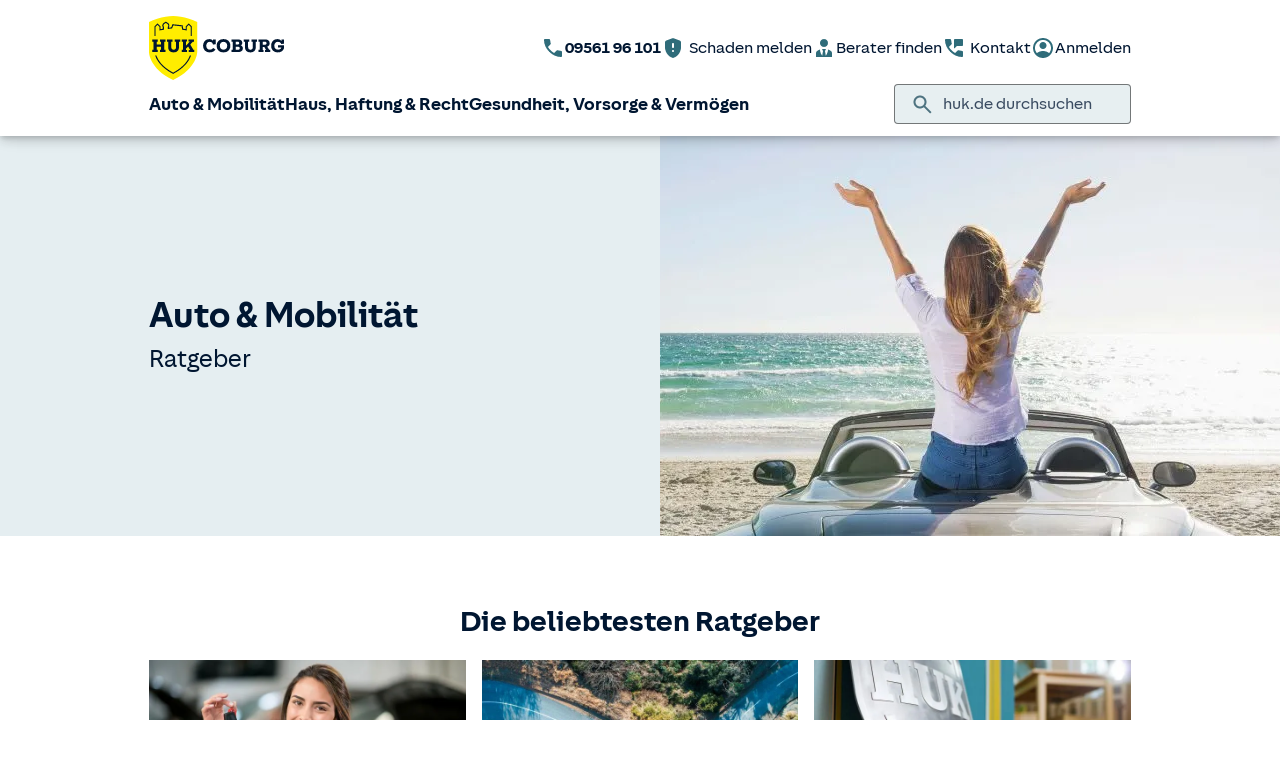

--- FILE ---
content_type: image/svg+xml
request_url: https://static.c.huk.de/shield/components/1.12/lib/assets/base/figma-icons/arrow-back.filled.svg
body_size: 722
content:
<svg width="24" height="24" viewBox="0 0 24 24" fill="none" xmlns="http://www.w3.org/2000/svg">
<path d="M7.76395 13.4726L12.664 18.3726C12.864 18.5726 12.9598 18.806 12.9515 19.0726C12.9431 19.3393 12.839 19.5726 12.639 19.7726C12.439 19.956 12.2056 20.0518 11.939 20.0601C11.6723 20.0685 11.439 19.9726 11.239 19.7726L4.63895 13.1726C4.53895 13.0726 4.46812 12.9643 4.42645 12.8476C4.38479 12.731 4.36395 12.606 4.36395 12.4726C4.36395 12.3393 4.38479 12.2143 4.42645 12.0976C4.46812 11.981 4.53895 11.8726 4.63895 11.7726L11.239 5.17264C11.4223 4.98931 11.6515 4.89764 11.9265 4.89764C12.2015 4.89764 12.439 4.98931 12.639 5.17264C12.839 5.37264 12.939 5.61014 12.939 5.88514C12.939 6.16014 12.839 6.39764 12.639 6.59764L7.76395 11.4726H18.939C19.2223 11.4726 19.4598 11.5685 19.6515 11.7601C19.8431 11.9518 19.939 12.1893 19.939 12.4726C19.939 12.756 19.8431 12.9935 19.6515 13.1851C19.4598 13.3768 19.2223 13.4726 18.939 13.4726H7.76395Z" fill="currentColor"/>
</svg>


--- FILE ---
content_type: text/javascript
request_url: https://static.c.huk.de/core/smartcomponents/cb-commons/1/p-1aae0721.entry.js
body_size: 1036
content:
import{r as e,h as n}from"./p-8bd1b069.js";import{g as t}from"./p-4251ba64.js";const i=class{constructor(n){e(this,n)}render(){return n("div",{key:"c6f9ab0ff33dc7264bc40a5c939a2ad61d862697",class:"s:d-flex s:flex-col s:text-body-1"},n("p",{key:"70779340fd89a10b47c3ba77d09a84aba62a2442"},"Damit wird die technische Funktionsfähigkeit und Sicherheit dieser Website gewährleistet, sowie auf statistischer Basis Reichweitenmessungen durchgeführt (erforderliche Einstellungen). Erforderliche Einstellungen können nicht abgewählt werden."),n("p",{key:"f5438b7d08e9108d4ab12e92cb60bfa286530698"},"Für weitergehende Analysen des Nutzungsverhaltens, der Anzeige interessenbasierter Werbung auch außerhalb unserer Website und um Ihnen den bestmöglichen Service zu bieten, setzen wir mit Ihrem Einverständnis verschiedene Cookies oder ähnliche Technologien ein, auch von Drittanbietern (optionale Einstellungen)."),n("p",{key:"572f00c117c90323be175e90a9389bd75b1f735f",class:"s:text-bold"},"Die optionalen Einstellungen werden nur verwendet, sofern Sie - durch Klick auf Zustimmen - Ihre Erlaubnis hierzu erteilen."),n("div",{key:"1e95e2a21e733061b6ef21891dd15404aca13b7e"},n("p",{key:"22421a189bb028035dcf0aa55a357552d8ec77f1"},"Weitere Informationen finden Sie in unserer"),n("a",{key:"f817f7dd67c9e4da66cbfc1053de52e21a113c2b","data-testid":"link--datenschutz",class:"s:text-underline s:text-bold",href:`${t()}/datenschutz?nocookiebanner=true`},n("s-icon",{key:"5b88d67a4214d21ee14b688b879b57c036f639f9",name:"chevron-right",size:"md",style:{"--icon-valign-offset":"-7px"}}),"Datenschutzerklärung")),n("p",{key:"3ccdea9fa167e9c1dac4e0fc79c6f6adad42200b"},"Angaben zum Betreiber dieser Website können Sie unserem"," ",n("a",{key:"80e1ea7c098e484723d077a2e46f11d7ebbfaa88",class:"s:text-underline",href:`${t()}/impressum.html?nocookiebanner=true`},"Impressum")," ","entnehmen."),n("p",{key:"d178ec2f695ad87db7a33144ac13d3ca09846978"},"Ihre getroffenen Einstellungen können Sie jederzeit unter dem Punkt ",n("span",{key:"916ea4a1ea34931858a282f0e6da1df0bc5662d3",class:"s:text-underline"},"Privatsphäre-Einstellungen")," am Ende jeder Seite anpassen."))}};export{i as smc_consent_notice};
//# sourceMappingURL=p-1aae0721.entry.js.map